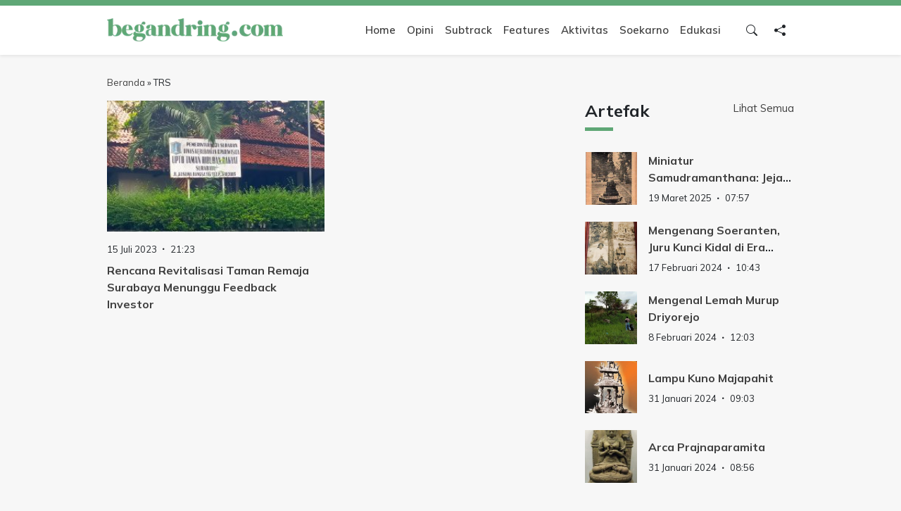

--- FILE ---
content_type: text/html; charset=utf-8
request_url: https://www.google.com/recaptcha/api2/aframe
body_size: 270
content:
<!DOCTYPE HTML><html><head><meta http-equiv="content-type" content="text/html; charset=UTF-8"></head><body><script nonce="SQLwg0Tr7xfZ3WM_IKxCDw">/** Anti-fraud and anti-abuse applications only. See google.com/recaptcha */ try{var clients={'sodar':'https://pagead2.googlesyndication.com/pagead/sodar?'};window.addEventListener("message",function(a){try{if(a.source===window.parent){var b=JSON.parse(a.data);var c=clients[b['id']];if(c){var d=document.createElement('img');d.src=c+b['params']+'&rc='+(localStorage.getItem("rc::a")?sessionStorage.getItem("rc::b"):"");window.document.body.appendChild(d);sessionStorage.setItem("rc::e",parseInt(sessionStorage.getItem("rc::e")||0)+1);localStorage.setItem("rc::h",'1769222353489');}}}catch(b){}});window.parent.postMessage("_grecaptcha_ready", "*");}catch(b){}</script></body></html>

--- FILE ---
content_type: application/javascript; charset=utf-8
request_url: https://fundingchoicesmessages.google.com/f/AGSKWxW4eMIfMHcJVO5gG0KSK902z7HIEQ00_bqgODhrHzlCgFVyD0DqFpcwe0SAK-15Xjrnb-jF4beFwBQI694ca91Au_q5zQ7j8dtWMtZhNg15N1-Cyag3d3bJrfa84vIBw1V_xRIqP4TUugb5C1ZyGmqUjFGYSAhns-48sX9ON1mLscGNHZd55LSAHJlG/_/rightads./banners/ad_-120x600.&adlist=/adsdaq_
body_size: -1288
content:
window['50294ff7-1fff-4f77-af64-214d9d41a4d4'] = true;